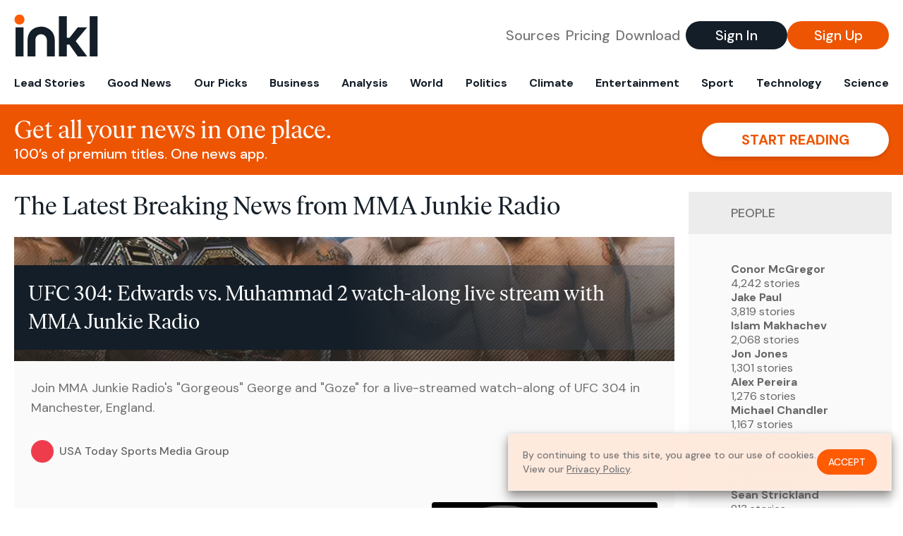

--- FILE ---
content_type: text/html; charset=utf-8
request_url: https://www.inkl.com/topics/mma-junkie-radio/3
body_size: 9986
content:
<!DOCTYPE html>
<html lang="en">
  <head>
    <meta charset="utf-8">
    <meta http-equiv="X-UA-Compatible" content="IE=edge">
    <meta name="viewport" content="width=device-width, initial-scale=1.0, maximum-scale=6.0">
    <meta name="format-detection" content="telephone=no">

    <link rel="preconnect" href="https://d33gy59ovltp76.cloudfront.net" crossorigin>
    <link rel="preconnect" href="https://images.inkl.com" crossorigin>
    <link rel="preconnect" href="https://fonts.googleapis.com">
    <link rel="preconnect" href="https://fonts.gstatic.com" crossorigin>

    <link rel="dns-prefetch" href="https://www.googletagmanager.com/">

    <link rel="preload" href="https://static.inkl.com/fonts2/IvarHeadline-Regular.woff2" as="font" type="font/woff2" crossorigin>

    <link rel="preload" href="https://static.inkl.com/fonts2/IvarText-Regular.woff2" as="font" type="font/woff2" crossorigin>

    <link rel="preload" href="https://fonts.googleapis.com/css2?family=DM+Sans:wght@400;500;700&display=swap" as="style" onload="this.onload=null;this.rel='stylesheet'">
    <noscript>
      <link href="https://fonts.googleapis.com/css2?family=DM+Sans:wght@400;500;700&display=swap" rel="stylesheet" type="text/css">
    </noscript>

    <link href="https://d33gy59ovltp76.cloudfront.net/assets/app-f6287c561729fd5371e6ba0d030e68fb.css?vsn=d" rel="stylesheet">

    <title>The Latest Breaking News from MMA Junkie Radio – inkl news</title>
    <meta name="description" content="Read the latest breaking news from MMA Junkie Radio and from over 100 premium publishers, unwalled and ad free with one subscription.">
    <meta name="keywords" content="inkl, world news, news, news headlines, daily news, breaking news, news app, news today, today news, news today, global news">

    <link rel="canonical" href="https://www.inkl.com/topics/mma-junkie-radio">
    <meta name="robots" content="index, follow, max-image-preview:large, max-snippet:-1, max-video-preview:-1">

    <meta property="fb:app_id" content="365433033624261">
    <meta name="stripe-key" content="pk_live_4MaciIC6UIVKoR3FKLFpEAGp">

      <meta name="apple-itunes-app" content="app-id=993231222,affiliate-data=ct=website-top-banner&pt=117136954">

    <meta property="og:site_name" content="inkl">
<meta property="og:url" content="https://www.inkl.com/topics/mma-junkie-radio">
<meta property="og:title" content="The Latest Breaking News from MMA Junkie Radio – inkl news">
<meta property="og:description" content="Read the latest breaking news from MMA Junkie Radio and from over 100 premium publishers, unwalled and ad free with one subscription.">
<meta property="og:image" content="https://images.inkl.com/s3/article/lead_image/20808743/ufc-304-watch-along.jpg">
<meta property="og:type" content="website">
    <meta name="twitter:card" content="summary_large_image">
<meta name="twitter:site" content="@inkl">
<meta name="twitter:title" content="The Latest Breaking News from MMA Junkie Radio – inkl news">
<meta name="twitter:description" content="Read the latest breaking news from MMA Junkie Radio and from over 100 premium publishers, unwalled and ad free with one subscription.">
<meta name="twitter:image" content="https://images.inkl.com/s3/article/lead_image/20808743/ufc-304-watch-along.jpg">

    <link rel="apple-touch-icon" sizes="57x57" href="https://d33gy59ovltp76.cloudfront.net/images/icons/apple-icon-57x57-273487d41793ad42e18896c6892c03ac.png?vsn=d">
<link rel="apple-touch-icon" sizes="60x60" href="https://d33gy59ovltp76.cloudfront.net/images/icons/apple-icon-60x60-026cef62163fcb13a10329d5fd868f05.png?vsn=d">
<link rel="apple-touch-icon" sizes="72x72" href="https://d33gy59ovltp76.cloudfront.net/images/icons/apple-icon-72x72-870540e8737dc51009c67377905040ff.png?vsn=d">
<link rel="apple-touch-icon" sizes="76x76" href="https://d33gy59ovltp76.cloudfront.net/images/icons/apple-icon-76x76-20c7f2bd09af6a202c3888a12d8f6daa.png?vsn=d">
<link rel="apple-touch-icon" sizes="114x114" href="https://d33gy59ovltp76.cloudfront.net/images/icons/apple-icon-114x114-47a69498bf3d1195f494867a527e3be1.png?vsn=d">
<link rel="apple-touch-icon" sizes="120x120" href="https://d33gy59ovltp76.cloudfront.net/images/icons/apple-icon-120x120-f4d9e0a044a59fe65b605c220beaa87a.png?vsn=d">
<link rel="apple-touch-icon" sizes="144x144" href="https://d33gy59ovltp76.cloudfront.net/images/icons/apple-icon-144x144-bf03d0eb69cbd685da8ff304d68249f2.png?vsn=d">
<link rel="apple-touch-icon" sizes="152x152" href="https://d33gy59ovltp76.cloudfront.net/images/icons/apple-icon-152x152-e61a47ee784e3519a3d3a1dd27886a33.png?vsn=d">
<link rel="apple-touch-icon" sizes="180x180" href="https://d33gy59ovltp76.cloudfront.net/images/icons/apple-icon-180x180-fd7b9426499f791e179b83c9615abf71.png?vsn=d">

<link rel="icon" type="image/png" href="https://d33gy59ovltp76.cloudfront.net/images/icons/favicon-192x192-e7d1b5fa77fbacba2867ff948175b38b.png?vsn=d" sizes="192x192">
<link rel="icon" type="image/png" href="https://d33gy59ovltp76.cloudfront.net/images/icons/favicon-128x128-81766d2365575b2466669aa96fdd9659.png?vsn=d" sizes="128x128">
<link rel="icon" type="image/png" href="https://d33gy59ovltp76.cloudfront.net/images/icons/favicon-96x96-0a8fcd6fd4e29d031d64819211f6a1c2.png?vsn=d" sizes="96x96">
<link rel="icon" type="image/png" href="https://d33gy59ovltp76.cloudfront.net/images/icons/favicon-32x32-c3eec105929e24dddbd8c64f89f9bfd3.png?vsn=d" sizes="32x32">
<link rel="icon" type="image/png" href="https://d33gy59ovltp76.cloudfront.net/images/icons/favicon-16x16-6bbbe00d479c8e8e933b6d5dfb4b5a7a.png?vsn=d" sizes="16x16">


    <script defer type="text/javascript" src="https://d33gy59ovltp76.cloudfront.net/assets/app-4bb34170b393e70645eb5199e6819026.js?vsn=d">
    </script>
    <script defer src="https://kit.fontawesome.com/6e9cffa9a6.js" crossorigin="anonymous">
    </script>




    
  </head>

  <body class="flex flex-col min-h-screen">
    <nav id="side-menu" class="bg-white fixed top-0 bottom-0 left-0 z-50 h-100 w-[var(--side-menu-width)] overflow-x-hidden overflow-y-auto hidden select-none">
  <div>
    <a class="flex items-center h-15 mx-5 border-b font-sans font-medium" href="/">
      Home
    </a>
  </div>

  <div>
    <a class="flex items-center h-15 mx-5 border-b font-sans font-medium" href="/glance">
      For You
    </a>
  </div>

  <div>
    <a class="flex items-center h-15 mx-5 border-b font-sans font-medium" href="/newsletters/morning-edition">
      The Morning Edition
    </a>
  </div>

  <div>
    <a class="flex items-center h-15 mx-5 border-b font-sans font-medium" href="/saved">
      Saved Articles
      <span class="inline-block text-orange ml-2">
        0
      </span>
    </a>
  </div>

  <div>
    <a class="flex items-center h-15 mx-5 border-b font-sans font-medium" href="/history">
      Reading History
    </a>
  </div>

  <div>
    <div class="flex items-center justify-between h-15 mx-5 border-b font-sans font-medium cursor-pointer bg-white top-0" data-expand="side-menu-publishers-list">
      Publishers <i class="fa-regular fa-chevron-right text-gray" data-expand-icon></i>
    </div>

    <div id="side-menu-publishers-list" class="hidden overflow-y-hidden">

    </div>
  </div>

  <div>
    <div class="flex items-center justify-between h-15 mx-5 border-b font-sans font-medium cursor-pointer bg-white top-0" data-expand="side-menu-tags-list">
      My Topics <i class="fa-regular fa-chevron-right text-gray" data-expand-icon></i>
    </div>

    <div id="side-menu-tags-list" class="hidden overflow-y-hidden">

    </div>
  </div>

  <div>
    <a class="flex items-center h-15 mx-5 border-b font-sans font-medium" href="/account">
      My Account
    </a>
  </div>

  <div>
    <a class="flex items-center h-15 mx-5 border-b font-sans font-medium" href="/plans">
      My Membership
    </a>
  </div>

  <div>
    <a class="flex items-center h-15 mx-5 border-b font-sans font-medium" href="/invite">
      Recommend inkl
    </a>
  </div>

  <div>
    <a class="flex items-center h-15 mx-5 border-b font-sans font-medium" href="/about">
      About inkl
    </a>
  </div>

  <div>
    <a class="flex items-center h-15 mx-5 border-b font-sans font-medium" href="/faqs">
      FAQs
    </a>
  </div>

  <div>
    <a class="flex items-center h-15 mx-5 border-b font-sans font-medium" href="/logout">
      Logout
    </a>
  </div>
</nav>

<div id="site-overlay" class="fixed top-0 bottom-0 left-0 right-0 z-40 bg-orange-200/[.5]"></div>

      <nav id="navbar-public-content" class="flex justify-between items-center px-4 py-2 border-b max-w-1280 w-full mx-auto md:border-none md:py-5 md:px-5">
  <a href="/" class="block">
    <img src="https://d33gy59ovltp76.cloudfront.net/images/branding/inkl-logo-no-tagline-positive-rgb-65407c529d147f60d429f3be2000a89d.svg?vsn=d" alt="inkl" class="h-8 w-auto md:h-15" width="169" height="85">
  </a>

  <div class="flex items-center gap-2 md:gap-4">
    <a href="/our-content-partners" rel="nofollow" class="hidden font-sans font-medium text-xl text-gray mx-1 lg:block">
      Sources
    </a>

    <a href="/features/#our-plans" rel="nofollow" class="hidden font-sans font-medium text-xl text-gray mx-1 lg:block">
      Pricing
    </a>

    <a href="/features/#download" rel="nofollow" class="hidden font-sans font-medium text-xl text-gray ml-1 mr-2 lg:block">
      Download
    </a>

    <a href="/signin" rel="nofollow" class="flex justify-center items-center font-sans text-xs w-24 h-7 text-white bg-blue-900 rounded-full md:h-10 md:w-36 md:text-xl md:font-medium">
      Sign In
    </a>

    <a href="/signin" rel="nofollow" class="flex justify-center items-center font-sans text-xs w-24 h-7 text-white bg-orange-500 rounded-full md:h-10 md:w-36 md:text-xl md:font-medium">
      Sign Up
    </a>
  </div>
</nav>

  <div id="navbar-public-content-nav-items" itemtype="http://www.schema.org/SiteNavigationElement" itemscope="itemscope" class="flex overflow-x-auto scrollbar-none max-w-1280 w-full mx-auto md:justify-between">

      <a href="/sections/lead-stories" class="flex whitespace-nowrap items-center font-sans font-bold text-xs h-12 hover:text-orange pt-1 border-b-4 border-transparent px-2 first:pl-4 last:pr-4 md:text-base md:pb-4 md:first:pl-5 md:last:pr-5 md:border-b-0">
        <meta content="Lead Stories" itemprop="name" itemprop="url">
        Lead Stories
      </a>

      <a href="/sections/good-news" class="flex whitespace-nowrap items-center font-sans font-bold text-xs h-12 hover:text-orange pt-1 border-b-4 border-transparent px-2 first:pl-4 last:pr-4 md:text-base md:pb-4 md:first:pl-5 md:last:pr-5 md:border-b-0">
        <meta content="Good News" itemprop="name" itemprop="url">
        Good News
      </a>

      <a href="/sections/editors-picks" class="flex whitespace-nowrap items-center font-sans font-bold text-xs h-12 hover:text-orange pt-1 border-b-4 border-transparent px-2 first:pl-4 last:pr-4 md:text-base md:pb-4 md:first:pl-5 md:last:pr-5 md:border-b-0">
        <meta content="Our Picks" itemprop="name" itemprop="url">
        Our Picks
      </a>

      <a href="/sections/business" class="flex whitespace-nowrap items-center font-sans font-bold text-xs h-12 hover:text-orange pt-1 border-b-4 border-transparent px-2 first:pl-4 last:pr-4 md:text-base md:pb-4 md:first:pl-5 md:last:pr-5 md:border-b-0">
        <meta content="Business" itemprop="name" itemprop="url">
        Business
      </a>

      <a href="/sections/analysis" class="flex whitespace-nowrap items-center font-sans font-bold text-xs h-12 hover:text-orange pt-1 border-b-4 border-transparent px-2 first:pl-4 last:pr-4 md:text-base md:pb-4 md:first:pl-5 md:last:pr-5 md:border-b-0">
        <meta content="Analysis" itemprop="name" itemprop="url">
        Analysis
      </a>

      <a href="/sections/world" class="flex whitespace-nowrap items-center font-sans font-bold text-xs h-12 hover:text-orange pt-1 border-b-4 border-transparent px-2 first:pl-4 last:pr-4 md:text-base md:pb-4 md:first:pl-5 md:last:pr-5 md:border-b-0">
        <meta content="World" itemprop="name" itemprop="url">
        World
      </a>

      <a href="/sections/politics" class="flex whitespace-nowrap items-center font-sans font-bold text-xs h-12 hover:text-orange pt-1 border-b-4 border-transparent px-2 first:pl-4 last:pr-4 md:text-base md:pb-4 md:first:pl-5 md:last:pr-5 md:border-b-0">
        <meta content="Politics" itemprop="name" itemprop="url">
        Politics
      </a>

      <a href="/sections/climate" class="flex whitespace-nowrap items-center font-sans font-bold text-xs h-12 hover:text-orange pt-1 border-b-4 border-transparent px-2 first:pl-4 last:pr-4 md:text-base md:pb-4 md:first:pl-5 md:last:pr-5 md:border-b-0">
        <meta content="Climate" itemprop="name" itemprop="url">
        Climate
      </a>

      <a href="/sections/entertainment" class="flex whitespace-nowrap items-center font-sans font-bold text-xs h-12 hover:text-orange pt-1 border-b-4 border-transparent px-2 first:pl-4 last:pr-4 md:text-base md:pb-4 md:first:pl-5 md:last:pr-5 md:border-b-0">
        <meta content="Entertainment" itemprop="name" itemprop="url">
        Entertainment
      </a>

      <a href="/sections/sport" class="flex whitespace-nowrap items-center font-sans font-bold text-xs h-12 hover:text-orange pt-1 border-b-4 border-transparent px-2 first:pl-4 last:pr-4 md:text-base md:pb-4 md:first:pl-5 md:last:pr-5 md:border-b-0">
        <meta content="Sport" itemprop="name" itemprop="url">
        Sport
      </a>

      <a href="/sections/technology" class="flex whitespace-nowrap items-center font-sans font-bold text-xs h-12 hover:text-orange pt-1 border-b-4 border-transparent px-2 first:pl-4 last:pr-4 md:text-base md:pb-4 md:first:pl-5 md:last:pr-5 md:border-b-0">
        <meta content="Technology" itemprop="name" itemprop="url">
        Technology
      </a>

      <a href="/sections/science" class="flex whitespace-nowrap items-center font-sans font-bold text-xs h-12 hover:text-orange pt-1 border-b-4 border-transparent px-2 first:pl-4 last:pr-4 md:text-base md:pb-4 md:first:pl-5 md:last:pr-5 md:border-b-0">
        <meta content="Science" itemprop="name" itemprop="url">
        Science
      </a>

  </div>


    <main role="main" class="grow flex flex-col" side-menu-pushable>
      <div class="bg-orange-500 text-white sticky top-0 z-10">
  <div class="px-3 pt-4 pb-5 md:hidden">
    <div class="font-headline text-[26px] text-center">Get all your news in one place.</div>

    <div class="flex gap-3 justify-center items-center mt-2">
      <div class="font-sans text-xs leading-tight text-right">
        100’s of premium titles. <br> One app.
      </div>

      <a href="/signin" rel="nofollow" class="flex justify-center items-center font-sans font-bold text-xs h-7 px-5 text-orange-500 bg-white rounded-full uppercase whitespace-nowrap drop-shadow-md">
        Start reading
      </a>
    </div>
  </div>

  <div class="hidden justify-between items-center px-5 py-4 max-w-1280 w-full mx-auto md:flex">
    <div>
      <div class="font-headline text-4xl">Get all your news in one place.</div>
      <div class="font-sans font-medium text-xl">
        100’s of premium titles. One news app.
      </div>
    </div>

    <a href="/signin" rel="nofollow" class="flex justify-center items-center font-sans font-bold text-xl h-12 px-14 text-orange-500 bg-white rounded-full uppercase whitespace-nowrap drop-shadow-md">
      Start reading
    </a>
  </div>
</div>

<div class="flex flex-col pb-5 overflow-x-hidden max-w-1280 w-full mx-auto md:flex-row">
  <div>
    <h1 class="font-headline text-4xl px-5 py-4 md:py-6">The Latest Breaking News from MMA Junkie Radio</h1>

    <div itemtype="http://schema.org/ItemList" itemscope="itemscope" class="flex flex-col px-4 gap-4 md:px-5 md:gap-5">

        <div itemprop="itemListElement" itemscope="itemscope" itemtype="http://schema.org/ListItem" class="flex grow">
  <meta itemprop="position" content="1">

  <a href="/news/ufc-304-edwards-vs-muhammad-2-watch-along-live-stream-with-mma-junkie-radio" itemprop="url" class="flex flex-col grow bg-gray-100">
    <meta itemprop="name" content="UFC 304: Edwards vs. Muhammad 2 watch-along live stream with MMA Junkie Radio">

      <div class="flex flex-col justify-end aspect-4/3 w-full max-h-[400px] bg-cover bg-center" lazy-bg-src="https://images.inkl.com/s3/article/lead_image/20808743/ufc-304-watch-along.jpg?w=800">
        <div class="p-3 mb-4 mt-10 font-headline font-normal text-2xl text-white bg-gradient-to-r from-blue-900 via-blue-900 to-[#62686F64] md:text-3xl md:p-5 md:leading-10">
          UFC 304: Edwards vs. Muhammad 2 watch-along live stream with MMA Junkie Radio
        </div>
      </div>


    <div class="font-sans text-gray-500 px-3 pt-5 md:text-lg md:px-6 md:pt-6">
      Join MMA Junkie Radio's "Gorgeous" George and "Goze" for a live-streamed watch-along of UFC 304 in Manchester, England.
    </div>

    <div class="flex items-center px-3 py-7 md:px-6 md:py-8 mt-auto">
      <img src="https://images.inkl.com/s3/publisher/icon_rounded/127/usa-today-sports-icon-rounded.png?w=50" alt="USA Today Sports Media Group" class="w-6 h-6 md:w-8 md:h-8" width="50" height="50" loading="lazy">

      <div class="font-sans font-medium text-2xs text-gray-600 ml-2 md:text-base">
        USA Today Sports Media Group
      </div>
    </div>
  </a>
</div>


        <div itemprop="itemListElement" itemscope="itemscope" itemtype="http://schema.org/ListItem">
  <meta itemprop="position" content="2">

  <a href="/news/mma-junkie-radio-3483-ufc-304-preview-with-guests-belal-muhammad-nathaniel-wood" itemprop="url" class="block bg-gray-100">
    <meta itemprop="name" content="MMA Junkie Radio #3483: UFC 304 preview with guests Belal Muhammad, Nathaniel Wood">

    <div class="px-3 py-3 md:px-6 md:py-6 overflow-auto">

        <img src="https://images.inkl.com/s3/article/lead_image/20802195/MMAJRadio-5-WP-4-scaled.jpg?w=400" alt="MMA Junkie Radio #3483: UFC 304 preview with guests Belal Muhammad, Nathaniel Wood" class="w-44 h-44 object-cover ml-3 mb-1 rounded float-right lg:w-80 lg:h-52 lg:ml-6 lg:mb-0" width="120" height="120" loading="lazy">

      <div class="font-headline text-2xl leading-7 pt-1 md:leading-8">
        MMA Junkie Radio #3483: UFC 304 preview with guests Belal Muhammad, Nathaniel Wood
      </div>

      <div class="font-sans text-gray-500 pt-4">
        Catch the latest episode of MMA Junkie Radio with "Gorgeous" George and "Goze" right here!
      </div>

      <div class="flex items-center pt-7">
        <img src="https://images.inkl.com/s3/publisher/icon_rounded/127/usa-today-sports-icon-rounded.png?w=50" alt="USA Today Sports Media Group" class="w-6 h-6 md:w-8 md:h-8" width="50" height="50" loading="lazy">

        <div class="font-sans font-medium text-2xs text-gray-600 ml-2 md:text-base">
          USA Today Sports Media Group
        </div>
      </div>
    </div>
  </a>
</div>


        <div itemprop="itemListElement" itemscope="itemscope" itemtype="http://schema.org/ListItem">
  <meta itemprop="position" content="3">

  <a href="/news/mma-junkie-radio-3482-ufc-vegas-94-mike-perry-vs-jake-paul-reactions-more" itemprop="url" class="block bg-gray-100">
    <meta itemprop="name" content="MMA Junkie Radio #3482: UFC Vegas 94, Mike Perry vs. Jake Paul reactions, more">

    <div class="px-3 py-3 md:px-6 md:py-6 overflow-auto">

        <img src="https://images.inkl.com/s3/article/lead_image/20789870/MMAJRadio-5-WP-3-scaled.jpg?w=400" alt="MMA Junkie Radio #3482: UFC Vegas 94, Mike Perry vs. Jake Paul reactions, more" class="w-44 h-44 object-cover ml-3 mb-1 rounded float-right lg:w-80 lg:h-52 lg:ml-6 lg:mb-0" width="120" height="120" loading="lazy">

      <div class="font-headline text-2xl leading-7 pt-1 md:leading-8">
        MMA Junkie Radio #3482: UFC Vegas 94, Mike Perry vs. Jake Paul reactions, more
      </div>

      <div class="font-sans text-gray-500 pt-4">
        Catch the latest episode of MMA Junkie Radio with "Gorgeous" George and "Goze" right here!
      </div>

      <div class="flex items-center pt-7">
        <img src="https://images.inkl.com/s3/publisher/icon_rounded/127/usa-today-sports-icon-rounded.png?w=50" alt="USA Today Sports Media Group" class="w-6 h-6 md:w-8 md:h-8" width="50" height="50" loading="lazy">

        <div class="font-sans font-medium text-2xs text-gray-600 ml-2 md:text-base">
          USA Today Sports Media Group
        </div>
      </div>
    </div>
  </a>
</div>

          <div class="md:hidden">
            <div class="bg-orange pt-6 px-6">
  <div class="font-serif text-2xl leading-7 text-center">
    From analysis to the latest developments in health, <br>
    read the most diverse news in one place.
  </div>

  <form join-form-v2 additional-join-params="{}" class="max-w-xs mx-auto mt-6" onsubmit="return false;" novalidate>
  <input name="email" type="email" placeholder="Your email address" class="flex items-center justify-center w-full h-11 font-sans font-medium text-md placeholder:font-normal placeholder:text-base text-center rounded-full outline-none">

  <div email-required-error class="font-sans font-medium text-center py-1 text-red-900 hidden">
    Email is required
  </div>

  <div email-invalid-error class="font-sans font-medium text-center py-1 text-red-900 hidden">
    Email is invalid
  </div>

  <div email-registered-error class="font-sans font-medium text-center py-1 text-white hidden">
    Email is already registered. <br> Please
    <a href="/signin" class="text-red-900 underline underline-offset-2">sign in</a>
    instead.
  </div>

  <button type="submit" class="block w-full mt-3 h-12 font-sans font-medium text-lg tracking-wider uppercase bg-blue-900 text-white rounded-full drop-shadow-md z-0">
    <i class="fa-solid fa-spinner fa-spin hidden" processing-icon></i>
    <span>Start reading</span>
  </button>
</form>

  <img src="https://d33gy59ovltp76.cloudfront.net/images/public-content/phone-squares-f25c8b2f5160611d537e161f9cece9db.svg?vsn=d" alt="inkl" class="mt-8 max-w-2xs w-full h-auto mx-auto" width="213" height="153" loading="lazy">
</div>
          </div>


      <div class="flex flex-col gap-4 md:gap-5 lg:flex-row">
        <div class="flex grow basis-0">
          <div itemprop="itemListElement" itemscope="itemscope" itemtype="http://schema.org/ListItem" class="flex grow">
  <meta itemprop="position" content="4">

  <a href="/news/mma-junkie-radio-3480-ufc-on-epsn-59-results-conor-mcgregor-sends-a-message-to-michael-chandler-more" itemprop="url" class="flex flex-col grow bg-gray-100">
    <meta itemprop="name" content="MMA Junkie Radio #3480: UFC on EPSN 59 results, Conor McGregor sends a message to Michael Chandler, more">

      <div class="flex flex-col justify-end aspect-4/3 w-full max-h-[400px] bg-cover bg-center" lazy-bg-src="https://images.inkl.com/s3/article/lead_image/20769201/MMAJRadio-5-WP-2-scaled.jpg?w=800">
        <div class="p-3 mb-4 mt-10 font-headline font-normal text-2xl text-white bg-gradient-to-r from-blue-900 via-blue-900 to-[#62686F64] md:text-3xl md:p-5 md:leading-10">
          MMA Junkie Radio #3480: UFC on EPSN 59 results, Conor McGregor sends a message to Michael Chandler, more
        </div>
      </div>


    <div class="font-sans text-gray-500 px-3 pt-5 md:text-lg md:px-6 md:pt-6">
      Check out the latest episode of MMA Junkie Radio with "Gorgeous" George and "Goze."
    </div>

    <div class="flex items-center px-3 py-7 md:px-6 md:py-8 mt-auto">
      <img src="https://images.inkl.com/s3/publisher/icon_rounded/127/usa-today-sports-icon-rounded.png?w=50" alt="USA Today Sports Media Group" class="w-6 h-6 md:w-8 md:h-8" width="50" height="50" loading="lazy">

      <div class="font-sans font-medium text-2xs text-gray-600 ml-2 md:text-base">
        USA Today Sports Media Group
      </div>
    </div>
  </a>
</div>
        </div>

        <div class="flex grow basis-0">
          <div itemprop="itemListElement" itemscope="itemscope" itemtype="http://schema.org/ListItem" class="flex grow">
  <meta itemprop="position" content="5">

  <a href="/news/alessandro-costa-thinks-people-are-starting-to-know-who-i-am-ahead-of-ufc-fight-night-bout-vs-matt-schnell" itemprop="url" class="flex flex-col grow bg-gray-100">
    <meta itemprop="name" content="Alessandro Costa thinks ‘people are starting to know who I am’ ahead of UFC Fight Night bout vs. Matt Schnell">

      <div class="flex flex-col justify-end aspect-4/3 w-full max-h-[400px] bg-cover bg-center" lazy-bg-src="https://images.inkl.com/s3/article/lead_image/20753114/Alessandro-Costa-def.-Kevin-Borjas-UFC-301-73.jpg?w=800">
        <div class="p-3 mb-4 mt-10 font-headline font-normal text-2xl text-white bg-gradient-to-r from-blue-900 via-blue-900 to-[#62686F64] md:text-3xl md:p-5 md:leading-10">
          Alessandro Costa thinks ‘people are starting to know who I am’ ahead of UFC Fight Night bout vs. Matt Schnell
        </div>
      </div>


    <div class="font-sans text-gray-500 px-3 pt-5 md:text-lg md:px-6 md:pt-6">
      With four UFC fights under his belt, Alessandro Costa is ready to break out and prove he can something special in the flyweight division.
    </div>

    <div class="flex items-center px-3 py-7 md:px-6 md:py-8 mt-auto">
      <img src="https://images.inkl.com/s3/publisher/icon_rounded/127/usa-today-sports-icon-rounded.png?w=50" alt="USA Today Sports Media Group" class="w-6 h-6 md:w-8 md:h-8" width="50" height="50" loading="lazy">

      <div class="font-sans font-medium text-2xs text-gray-600 ml-2 md:text-base">
        USA Today Sports Media Group
      </div>
    </div>
  </a>
</div>
        </div>
      </div>

      <div class="flex flex-col gap-4 md:gap-5 lg:flex-row">
        <div class="flex grow basis-0">
          <div itemprop="itemListElement" itemscope="itemscope" itemtype="http://schema.org/ListItem" class="flex grow">
  <meta itemprop="position" content="6">

  <a href="/news/mma-junkie-radio-3479-guests-rose-namajunas-and-jon-anik-ufc-denver-preview-and-more" itemprop="url" class="flex flex-col grow bg-gray-100">
    <meta itemprop="name" content="MMA Junkie Radio #3479: Guests Rose Namajunas and Jon Anik, UFC Denver preview and more">

      <div class="flex flex-col justify-end aspect-4/3 w-full max-h-[400px] bg-cover bg-center" lazy-bg-src="https://images.inkl.com/s3/article/lead_image/20751127/MMAJRadio-5-WP-1-scaled.jpg?w=800">
        <div class="p-3 mb-4 mt-10 font-headline font-normal text-2xl text-white bg-gradient-to-r from-blue-900 via-blue-900 to-[#62686F64] md:text-3xl md:p-5 md:leading-10">
          MMA Junkie Radio #3479: Guests Rose Namajunas and Jon Anik, UFC Denver preview and more
        </div>
      </div>


    <div class="font-sans text-gray-500 px-3 pt-5 md:text-lg md:px-6 md:pt-6">
      Check out the latest episode of MMA Junkie Radio with "Gorgeous" George and "Goze."
    </div>

    <div class="flex items-center px-3 py-7 md:px-6 md:py-8 mt-auto">
      <img src="https://images.inkl.com/s3/publisher/icon_rounded/127/usa-today-sports-icon-rounded.png?w=50" alt="USA Today Sports Media Group" class="w-6 h-6 md:w-8 md:h-8" width="50" height="50" loading="lazy">

      <div class="font-sans font-medium text-2xs text-gray-600 ml-2 md:text-base">
        USA Today Sports Media Group
      </div>
    </div>
  </a>
</div>
        </div>

        <div class="flex grow basis-0">
          <div itemprop="itemListElement" itemscope="itemscope" itemtype="http://schema.org/ListItem" class="flex grow">
  <meta itemprop="position" content="7">

  <a href="/news/ufc-303-pereira-vs-prochazka-2-watch-along-live-stream-with-mma-junkie-radio-8-p-m-et" itemprop="url" class="flex flex-col grow bg-gray-100">
    <meta itemprop="name" content="UFC 303: Pereira vs. Prochazka 2 watch-along live stream with MMA Junkie Radio">

      <div class="flex flex-col justify-end aspect-4/3 w-full max-h-[400px] bg-cover bg-center" lazy-bg-src="https://images.inkl.com/s3/article/lead_image/20711971/ufc-303-watch-along-thumb.jpg?w=800">
        <div class="p-3 mb-4 mt-10 font-headline font-normal text-2xl text-white bg-gradient-to-r from-blue-900 via-blue-900 to-[#62686F64] md:text-3xl md:p-5 md:leading-10">
          UFC 303: Pereira vs. Prochazka 2 watch-along live stream with MMA Junkie Radio
        </div>
      </div>


    <div class="font-sans text-gray-500 px-3 pt-5 md:text-lg md:px-6 md:pt-6">
      Join MMA Junkie Radio's "Gorgeous" George and "Goze" for a live-streamed watch-along of UFC 303 in Las Vegas.
    </div>

    <div class="flex items-center px-3 py-7 md:px-6 md:py-8 mt-auto">
      <img src="https://images.inkl.com/s3/publisher/icon_rounded/127/usa-today-sports-icon-rounded.png?w=50" alt="USA Today Sports Media Group" class="w-6 h-6 md:w-8 md:h-8" width="50" height="50" loading="lazy">

      <div class="font-sans font-medium text-2xs text-gray-600 ml-2 md:text-base">
        USA Today Sports Media Group
      </div>
    </div>
  </a>
</div>
        </div>
      </div>

        <div class="bg-orange px-6 pt-8 pb-8">
  <img src="https://d33gy59ovltp76.cloudfront.net/images/public-content/newspaper-tied-9ca15d8f826f93991bc59e4db15f5181.svg?vsn=d" alt="inkl" class="max-w-3xs w-full h-auto mx-auto" width="202" height="112" loading="lazy">

  <div class="font-serif text-2xl leading-7 text-center mt-4">
    Read news from The Economist, FT, and more,<br>
    <span class="text-white">
      with one subscription
    </span>
  </div>

  <form join-form-v2 additional-join-params="{}" class="max-w-xs mx-auto mt-6" onsubmit="return false;" novalidate>
  <input name="email" type="email" placeholder="Your email address" class="flex items-center justify-center w-full h-11 font-sans font-medium text-md placeholder:font-normal placeholder:text-base text-center rounded-full outline-none">

  <div email-required-error class="font-sans font-medium text-center py-1 text-red-900 hidden">
    Email is required
  </div>

  <div email-invalid-error class="font-sans font-medium text-center py-1 text-red-900 hidden">
    Email is invalid
  </div>

  <div email-registered-error class="font-sans font-medium text-center py-1 text-white hidden">
    Email is already registered. <br> Please
    <a href="/signin" class="text-red-900 underline underline-offset-2">sign in</a>
    instead.
  </div>

  <button type="submit" class="block w-full mt-3 h-12 font-sans font-medium text-lg tracking-wider uppercase bg-blue-900 text-white rounded-full drop-shadow-md z-0">
    <i class="fa-solid fa-spinner fa-spin hidden" processing-icon></i>
    <span>Start reading</span>
  </button>
</form>
</div>


        <div itemprop="itemListElement" itemscope="itemscope" itemtype="http://schema.org/ListItem">
  <meta itemprop="position" content="8">

  <a href="/news/mma-junkie-radio-3472-mads-burnell-interview-mcgregor-vs-chandler-off-ufc-results-more" itemprop="url" class="block bg-gray-100">
    <meta itemprop="name" content="MMA Junkie Radio #3472: Mads Burnell interview, McGregor vs. Chandler off, UFC results, more">

    <div class="px-3 py-3 md:px-6 md:py-6 overflow-auto">

        <img src="https://images.inkl.com/s3/article/lead_image/20673412/mma-junkie-radio-podcast-logo-4.jpg?w=400" alt="MMA Junkie Radio #3472: Mads Burnell interview, McGregor vs. Chandler off, UFC results, more" class="w-44 h-44 object-cover ml-3 mb-1 rounded float-right lg:w-80 lg:h-52 lg:ml-6 lg:mb-0" width="120" height="120" loading="lazy">

      <div class="font-headline text-2xl leading-7 pt-1 md:leading-8">
        MMA Junkie Radio #3472: Mads Burnell interview, McGregor vs. Chandler off, UFC results, more
      </div>

      <div class="font-sans text-gray-500 pt-4">
        Check out the latest episode of MMA Junkie Radio with "Gorgeous" George and "Goze."
      </div>

      <div class="flex items-center pt-7">
        <img src="https://images.inkl.com/s3/publisher/icon_rounded/127/usa-today-sports-icon-rounded.png?w=50" alt="USA Today Sports Media Group" class="w-6 h-6 md:w-8 md:h-8" width="50" height="50" loading="lazy">

        <div class="font-sans font-medium text-2xs text-gray-600 ml-2 md:text-base">
          USA Today Sports Media Group
        </div>
      </div>
    </div>
  </a>
</div>

        <div itemprop="itemListElement" itemscope="itemscope" itemtype="http://schema.org/ListItem">
  <meta itemprop="position" content="9">

  <a href="/news/mma-junkie-radio-3469-guests-vicente-luque-and-graham-boylan-plus-ufc-303-conor-mcgregor-news-and-more" itemprop="url" class="block bg-gray-100">
    <meta itemprop="name" content="MMA Junkie Radio #3469: Guests Vicente Luque and Graham Boylan, plus UFC 303 Conor McGregor news and more">

    <div class="px-3 py-3 md:px-6 md:py-6 overflow-auto">

        <img src="https://images.inkl.com/s3/article/lead_image/20633344/mma-junkie-radio-podcast-logo-1.jpg?w=400" alt="MMA Junkie Radio #3469: Guests Vicente Luque and Graham Boylan, plus UFC 303 Conor McGregor news and more" class="w-44 h-44 object-cover ml-3 mb-1 rounded float-right lg:w-80 lg:h-52 lg:ml-6 lg:mb-0" width="120" height="120" loading="lazy">

      <div class="font-headline text-2xl leading-7 pt-1 md:leading-8">
        MMA Junkie Radio #3469: Guests Vicente Luque and Graham Boylan, plus UFC 303 Conor McGregor news and more
      </div>

      <div class="font-sans text-gray-500 pt-4">
        Check out the latest episode of MMA Junkie Radio with "Gorgeous" George and "Goze."
      </div>

      <div class="flex items-center pt-7">
        <img src="https://images.inkl.com/s3/publisher/icon_rounded/127/usa-today-sports-icon-rounded.png?w=50" alt="USA Today Sports Media Group" class="w-6 h-6 md:w-8 md:h-8" width="50" height="50" loading="lazy">

        <div class="font-sans font-medium text-2xs text-gray-600 ml-2 md:text-base">
          USA Today Sports Media Group
        </div>
      </div>
    </div>
  </a>
</div>

        <div itemprop="itemListElement" itemscope="itemscope" itemtype="http://schema.org/ListItem">
  <meta itemprop="position" content="10">

  <a href="/news/mma-junkie-radio-3468-ufc-302-recap-conor-mcgregor-new-ufc-gloves-more" itemprop="url" class="block bg-gray-100">
    <meta itemprop="name" content="MMA Junkie Radio #3468: UFC 302 recap, Conor McGregor, new UFC gloves, more">

    <div class="px-3 py-3 md:px-6 md:py-6 overflow-auto">

        <img src="https://images.inkl.com/s3/article/lead_image/20619683/mma-junkie-radio-podcast-logo.jpg?w=400" alt="MMA Junkie Radio #3468: UFC 302 recap, Conor McGregor, new UFC gloves, more" class="w-44 h-44 object-cover ml-3 mb-1 rounded float-right lg:w-80 lg:h-52 lg:ml-6 lg:mb-0" width="120" height="120" loading="lazy">

      <div class="font-headline text-2xl leading-7 pt-1 md:leading-8">
        MMA Junkie Radio #3468: UFC 302 recap, Conor McGregor, new UFC gloves, more
      </div>

      <div class="font-sans text-gray-500 pt-4">
        Check out the latest episode of MMA Junkie Radio with "Gorgeous" George and "Goze."
      </div>

      <div class="flex items-center pt-7">
        <img src="https://images.inkl.com/s3/publisher/icon_rounded/127/usa-today-sports-icon-rounded.png?w=50" alt="USA Today Sports Media Group" class="w-6 h-6 md:w-8 md:h-8" width="50" height="50" loading="lazy">

        <div class="font-sans font-medium text-2xs text-gray-600 ml-2 md:text-base">
          USA Today Sports Media Group
        </div>
      </div>
    </div>
  </a>
</div>

        <div itemprop="itemListElement" itemscope="itemscope" itemtype="http://schema.org/ListItem">
  <meta itemprop="position" content="11">

  <a href="/news/ufc-302-makhachev-vs-poirier-watch-along-live-stream-with-mma-junkie-radio" itemprop="url" class="block bg-gray-100">
    <meta itemprop="name" content="UFC 302: Makhachev vs. Poirier watch-along live stream with MMA Junkie Radio">

    <div class="px-3 py-3 md:px-6 md:py-6 overflow-auto">

        <img src="https://images.inkl.com/s3/article/lead_image/20613351/UFC302_Wallpaper_1920x1080.jpg?w=400" alt="UFC 302: Makhachev vs. Poirier watch-along live stream with MMA Junkie Radio" class="w-44 h-44 object-cover ml-3 mb-1 rounded float-right lg:w-80 lg:h-52 lg:ml-6 lg:mb-0" width="120" height="120" loading="lazy">

      <div class="font-headline text-2xl leading-7 pt-1 md:leading-8">
        UFC 302: Makhachev vs. Poirier watch-along live stream with MMA Junkie Radio
      </div>

      <div class="font-sans text-gray-500 pt-4">
        Join MMA Junkie Radio's "Gorgeous" George and "Goze" for a live-streamed watch-along of UFC 302 in New Jersey.
      </div>

      <div class="flex items-center pt-7">
        <img src="https://images.inkl.com/s3/publisher/icon_rounded/127/usa-today-sports-icon-rounded.png?w=50" alt="USA Today Sports Media Group" class="w-6 h-6 md:w-8 md:h-8" width="50" height="50" loading="lazy">

        <div class="font-sans font-medium text-2xs text-gray-600 ml-2 md:text-base">
          USA Today Sports Media Group
        </div>
      </div>
    </div>
  </a>
</div>

        <div itemprop="itemListElement" itemscope="itemscope" itemtype="http://schema.org/ListItem">
  <meta itemprop="position" content="12">

  <a href="/news/mma-junkie-radio-3467-ufc-302-preview-nick-diaz-vs-vicente-luque-more" itemprop="url" class="block bg-gray-100">
    <meta itemprop="name" content="MMA Junkie Radio #3467: UFC 302 preview, Nick Diaz vs. Vicente Luque, more">

    <div class="px-3 py-3 md:px-6 md:py-6 overflow-auto">

        <img src="https://images.inkl.com/s3/article/lead_image/20608023/mma-junkie-radio-podcast-logo-4.jpg?w=400" alt="MMA Junkie Radio #3467: UFC 302 preview, Nick Diaz vs. Vicente Luque, more" class="w-44 h-44 object-cover ml-3 mb-1 rounded float-right lg:w-80 lg:h-52 lg:ml-6 lg:mb-0" width="120" height="120" loading="lazy">

      <div class="font-headline text-2xl leading-7 pt-1 md:leading-8">
        MMA Junkie Radio #3467: UFC 302 preview, Nick Diaz vs. Vicente Luque, more
      </div>

      <div class="font-sans text-gray-500 pt-4">
        Check out the latest episode of MMA Junkie Radio with "Gorgeous" George and "Goze."
      </div>

      <div class="flex items-center pt-7">
        <img src="https://images.inkl.com/s3/publisher/icon_rounded/127/usa-today-sports-icon-rounded.png?w=50" alt="USA Today Sports Media Group" class="w-6 h-6 md:w-8 md:h-8" width="50" height="50" loading="lazy">

        <div class="font-sans font-medium text-2xs text-gray-600 ml-2 md:text-base">
          USA Today Sports Media Group
        </div>
      </div>
    </div>
  </a>
</div>

        <div itemprop="itemListElement" itemscope="itemscope" itemtype="http://schema.org/ListItem">
  <meta itemprop="position" content="13">

  <a href="/news/mma-junkie-radio-3466-guest-garrett-armfield-ronda-rousey-and-jon-jones-news-more" itemprop="url" class="block bg-gray-100">
    <meta itemprop="name" content="MMA Junkie Radio #3466: Guest Garrett Armfield, Ronda Rousey and Jon Jones news, more">

    <div class="px-3 py-3 md:px-6 md:py-6 overflow-auto">

        <img src="https://images.inkl.com/s3/article/lead_image/20594780/mma-junkie-radio-podcast-logo-3.jpg?w=400" alt="MMA Junkie Radio #3466: Guest Garrett Armfield, Ronda Rousey and Jon Jones news, more" class="w-44 h-44 object-cover ml-3 mb-1 rounded float-right lg:w-80 lg:h-52 lg:ml-6 lg:mb-0" width="120" height="120" loading="lazy">

      <div class="font-headline text-2xl leading-7 pt-1 md:leading-8">
        MMA Junkie Radio #3466: Guest Garrett Armfield, Ronda Rousey and Jon Jones news, more
      </div>

      <div class="font-sans text-gray-500 pt-4">
        Check out the latest episode of MMA Junkie Radio with "Gorgeous" George and "Goze."
      </div>

      <div class="flex items-center pt-7">
        <img src="https://images.inkl.com/s3/publisher/icon_rounded/127/usa-today-sports-icon-rounded.png?w=50" alt="USA Today Sports Media Group" class="w-6 h-6 md:w-8 md:h-8" width="50" height="50" loading="lazy">

        <div class="font-sans font-medium text-2xs text-gray-600 ml-2 md:text-base">
          USA Today Sports Media Group
        </div>
      </div>
    </div>
  </a>
</div>

        <div itemprop="itemListElement" itemscope="itemscope" itemtype="http://schema.org/ListItem">
  <meta itemprop="position" content="14">

  <a href="/news/mma-junkie-radio-3464-guests-miranda-maverick-and-bassil-hafez-usyk-fury-bellator-and-ufc-wrap-ups" itemprop="url" class="block bg-gray-100">
    <meta itemprop="name" content="MMA Junkie Radio #3464: Guests Miranda Maverick and Bassil Hafez, Usyk-Fury, Bellator and UFC wrap-ups">

    <div class="px-3 py-3 md:px-6 md:py-6 overflow-auto">

        <img src="https://images.inkl.com/s3/article/lead_image/20572747/mma-junkie-radio-podcast-logo-1.jpg?w=400" alt="MMA Junkie Radio #3464: Guests Miranda Maverick and Bassil Hafez, Usyk-Fury, Bellator and UFC wrap-ups" class="w-44 h-44 object-cover ml-3 mb-1 rounded float-right lg:w-80 lg:h-52 lg:ml-6 lg:mb-0" width="120" height="120" loading="lazy">

      <div class="font-headline text-2xl leading-7 pt-1 md:leading-8">
        MMA Junkie Radio #3464: Guests Miranda Maverick and Bassil Hafez, Usyk-Fury, Bellator and UFC wrap-ups
      </div>

      <div class="font-sans text-gray-500 pt-4">
        Check out the latest episode of MMA Junkie Radio with "Gorgeous" George and "Goze."
      </div>

      <div class="flex items-center pt-7">
        <img src="https://images.inkl.com/s3/publisher/icon_rounded/127/usa-today-sports-icon-rounded.png?w=50" alt="USA Today Sports Media Group" class="w-6 h-6 md:w-8 md:h-8" width="50" height="50" loading="lazy">

        <div class="font-sans font-medium text-2xs text-gray-600 ml-2 md:text-base">
          USA Today Sports Media Group
        </div>
      </div>
    </div>
  </a>
</div>


        <div class="md:hidden">
          <div class="bg-orange px-6 pt-8 pb-8">
  <div class="font-headline text-white text-4.5xl text-center mt-4">
    Get all your <br> news in one place.
  </div>

  <div class="font-sans font-medium text-white text-center mt-5">
    100’s of premium titles. <br> One news app.
  </div>

  <form join-form-v2 additional-join-params="{}" class="max-w-xs mx-auto mt-6" onsubmit="return false;" novalidate>
  <input name="email" type="email" placeholder="Your email address" class="flex items-center justify-center w-full h-11 font-sans font-medium text-md placeholder:font-normal placeholder:text-base text-center rounded-full outline-none">

  <div email-required-error class="font-sans font-medium text-center py-1 text-red-900 hidden">
    Email is required
  </div>

  <div email-invalid-error class="font-sans font-medium text-center py-1 text-red-900 hidden">
    Email is invalid
  </div>

  <div email-registered-error class="font-sans font-medium text-center py-1 text-white hidden">
    Email is already registered. <br> Please
    <a href="/signin" class="text-red-900 underline underline-offset-2">sign in</a>
    instead.
  </div>

  <button type="submit" class="block w-full mt-3 h-12 font-sans font-medium text-lg tracking-wider uppercase bg-blue-900 text-white rounded-full drop-shadow-md z-0">
    <i class="fa-solid fa-spinner fa-spin hidden" processing-icon></i>
    <span>Start reading</span>
  </button>
</form>
</div>
        </div>


        <div class="flex flex-col gap-4 md:gap-5 lg:flex-row">

            <div class="flex grow basis-0">
              <div itemprop="itemListElement" itemscope="itemscope" itemtype="http://schema.org/ListItem" class="block grow lg:flex">
  <meta itemprop="position" content="15">

  <a href="/news/mma-junkie-radio-3463-bellator-paris-and-ufc-fight-night-241-previews-fury-usyk-predictions-more" itemprop="url" class="block bg-gray-100">
    <meta itemprop="name" content="MMA Junkie Radio #3463: Bellator Paris and UFC Fight Night 241 previews, Fury-Usyk predictions, more">

    <div class="p-6">
      <div class="flex items-center">
        <img src="https://images.inkl.com/s3/publisher/icon_rounded/127/usa-today-sports-icon-rounded.png?w=50" alt="USA Today Sports Media Group" class="w-8 h-8" width="32" height="32" loading="lazy">

        <div class="font-sans font-medium text-base text-gray-600 ml-2">
          USA Today Sports Media Group
        </div>
      </div>

      <div class="grow font-headline text-2xl leading-8 mt-5">
        MMA Junkie Radio #3463: Bellator Paris and UFC Fight Night 241 previews, Fury-Usyk predictions, more
      </div>

      <div class="font-sans text-gray-500 mt-5">
        Check out the latest episode of MMA Junkie Radio with "Gorgeous" George and "Goze."
      </div>
    </div>
  </a>
</div>
            </div>

            <div class="flex grow basis-0">
              <div itemprop="itemListElement" itemscope="itemscope" itemtype="http://schema.org/ListItem" class="block grow lg:flex">
  <meta itemprop="position" content="16">

  <a href="/news/mma-junkie-radio-3462-patchy-mix-interview-ufc-may-break-records-more" itemprop="url" class="block bg-gray-100">
    <meta itemprop="name" content="MMA Junkie Radio #3462: Patchy Mix Interview, UFC may break records, more">

    <div class="p-6">
      <div class="flex items-center">
        <img src="https://images.inkl.com/s3/publisher/icon_rounded/127/usa-today-sports-icon-rounded.png?w=50" alt="USA Today Sports Media Group" class="w-8 h-8" width="32" height="32" loading="lazy">

        <div class="font-sans font-medium text-base text-gray-600 ml-2">
          USA Today Sports Media Group
        </div>
      </div>

      <div class="grow font-headline text-2xl leading-8 mt-5">
        MMA Junkie Radio #3462: Patchy Mix Interview, UFC may break records, more
      </div>

      <div class="font-sans text-gray-500 mt-5">
        Check out the latest episode of MMA Junkie Radio with "Gorgeous" George and "Goze."
      </div>
    </div>
  </a>
</div>
            </div>

            <div class="flex grow basis-0">
              <div itemprop="itemListElement" itemscope="itemscope" itemtype="http://schema.org/ListItem" class="block grow lg:flex">
  <meta itemprop="position" content="17">

  <a href="/news/two-time-ncaa-champion-austin-o-connor-pivots-to-mma-with-fury-fc-debut-scheduled" itemprop="url" class="block bg-gray-100">
    <meta itemprop="name" content="Two-time NCAA champion Austin O’Connor pivots to MMA with Fury FC debut scheduled">

    <div class="p-6">
      <div class="flex items-center">
        <img src="https://images.inkl.com/s3/publisher/icon_rounded/127/usa-today-sports-icon-rounded.png?w=50" alt="USA Today Sports Media Group" class="w-8 h-8" width="32" height="32" loading="lazy">

        <div class="font-sans font-medium text-base text-gray-600 ml-2">
          USA Today Sports Media Group
        </div>
      </div>

      <div class="grow font-headline text-2xl leading-8 mt-5">
        Two-time NCAA champion Austin O’Connor pivots to MMA with Fury FC debut scheduled
      </div>

      <div class="font-sans text-gray-500 mt-5">
        One of the best wrestlers in UNC history is headed full-steam-ahead toward MMA with a pro debut set.
      </div>
    </div>
  </a>
</div>
            </div>

        </div>


        <div class="flex flex-col gap-4 md:gap-5 lg:flex-row">

            <div class="flex grow basis-0">
              <div itemprop="itemListElement" itemscope="itemscope" itemtype="http://schema.org/ListItem" class="block grow lg:flex">
  <meta itemprop="position" content="18">

  <a href="/news/mma-junkie-radio-3461-daniel-cormier-and-austin-o-connor-interviews-ufc-preview-more" itemprop="url" class="block bg-gray-100">
    <meta itemprop="name" content="MMA Junkie Radio #3461: Daniel Cormier and Austin O’Connor interviews, UFC preview, more">

    <div class="p-6">
      <div class="flex items-center">
        <img src="https://images.inkl.com/s3/publisher/icon_rounded/127/usa-today-sports-icon-rounded.png?w=50" alt="USA Today Sports Media Group" class="w-8 h-8" width="32" height="32" loading="lazy">

        <div class="font-sans font-medium text-base text-gray-600 ml-2">
          USA Today Sports Media Group
        </div>
      </div>

      <div class="grow font-headline text-2xl leading-8 mt-5">
        MMA Junkie Radio #3461: Daniel Cormier and Austin O’Connor interviews, UFC preview, more
      </div>

      <div class="font-sans text-gray-500 mt-5">
        Check out the latest episode of MMA Junkie Radio with "Gorgeous" George and "Goze."
      </div>
    </div>
  </a>
</div>
            </div>

              <div class="hidden lg:flex grow basis-0">
                <div class="bg-orange px-6 pt-8 pb-8">
  <div class="font-headline text-white text-4.5xl text-center mt-4">
    Get all your <br> news in one place.
  </div>

  <div class="font-sans font-medium text-white text-center mt-5">
    100’s of premium titles. <br> One news app.
  </div>

  <form join-form-v2 additional-join-params="{}" class="max-w-xs mx-auto mt-6" onsubmit="return false;" novalidate>
  <input name="email" type="email" placeholder="Your email address" class="flex items-center justify-center w-full h-11 font-sans font-medium text-md placeholder:font-normal placeholder:text-base text-center rounded-full outline-none">

  <div email-required-error class="font-sans font-medium text-center py-1 text-red-900 hidden">
    Email is required
  </div>

  <div email-invalid-error class="font-sans font-medium text-center py-1 text-red-900 hidden">
    Email is invalid
  </div>

  <div email-registered-error class="font-sans font-medium text-center py-1 text-white hidden">
    Email is already registered. <br> Please
    <a href="/signin" class="text-red-900 underline underline-offset-2">sign in</a>
    instead.
  </div>

  <button type="submit" class="block w-full mt-3 h-12 font-sans font-medium text-lg tracking-wider uppercase bg-blue-900 text-white rounded-full drop-shadow-md z-0">
    <i class="fa-solid fa-spinner fa-spin hidden" processing-icon></i>
    <span>Start reading</span>
  </button>
</form>
</div>
              </div>


            <div class="flex grow basis-0">
              <div itemprop="itemListElement" itemscope="itemscope" itemtype="http://schema.org/ListItem" class="block grow lg:flex">
  <meta itemprop="position" content="19">

  <a href="/news/mma-junkie-radio-3460-ufc-301-recap-guest-beneil-dariush-conor-chandler-more" itemprop="url" class="block bg-gray-100">
    <meta itemprop="name" content="MMA Junkie Radio #3460: UFC 301 recap, guest Beneil Dariush, Conor-Chandler, more">

    <div class="p-6">
      <div class="flex items-center">
        <img src="https://images.inkl.com/s3/publisher/icon_rounded/127/usa-today-sports-icon-rounded.png?w=50" alt="USA Today Sports Media Group" class="w-8 h-8" width="32" height="32" loading="lazy">

        <div class="font-sans font-medium text-base text-gray-600 ml-2">
          USA Today Sports Media Group
        </div>
      </div>

      <div class="grow font-headline text-2xl leading-8 mt-5">
        MMA Junkie Radio #3460: UFC 301 recap, guest Beneil Dariush, Conor-Chandler, more
      </div>

      <div class="font-sans text-gray-500 mt-5">
        Check out the latest episode of MMA Junkie Radio with "Gorgeous" George and "Goze."
      </div>
    </div>
  </a>
</div>
            </div>


        </div>



          <div class="flex flex-col gap-4 md:gap-5 lg:flex-row">

              <div class="flex grow basis-0">
                <div itemprop="itemListElement" itemscope="itemscope" itemtype="http://schema.org/ListItem" class="block grow lg:flex">
  <meta itemprop="position" content="20">

  <a href="/news/ufc-301-pantoja-vs-erceg-watch-along-live-stream-with-mma-junkie-radio-8-p-m-et" itemprop="url" class="block bg-gray-100">
    <meta itemprop="name" content="UFC 301: Pantoja vs. Erceg watch-along live stream with MMA Junkie Radio">

    <div class="p-6">
      <div class="flex items-center">
        <img src="https://images.inkl.com/s3/publisher/icon_rounded/127/usa-today-sports-icon-rounded.png?w=50" alt="USA Today Sports Media Group" class="w-8 h-8" width="32" height="32" loading="lazy">

        <div class="font-sans font-medium text-base text-gray-600 ml-2">
          USA Today Sports Media Group
        </div>
      </div>

      <div class="grow font-headline text-2xl leading-8 mt-5">
        UFC 301: Pantoja vs. Erceg watch-along live stream with MMA Junkie Radio
      </div>

      <div class="font-sans text-gray-500 mt-5">
        Join MMA Junkie Radio's "Gorgeous" George and "Goze" for a live-streamed watch-along of UFC 301 in Rio de Janeiro.
      </div>
    </div>
  </a>
</div>
              </div>

              <div class="flex grow basis-0">
                <div itemprop="itemListElement" itemscope="itemscope" itemtype="http://schema.org/ListItem" class="block grow lg:flex">
  <meta itemprop="position" content="21">

  <a href="/news/mma-junkie-radio-3457-ufc-guest-vanessa-demopoulos-jon-jones-news-cain-velasquez-bkfc-more" itemprop="url" class="block bg-gray-100">
    <meta itemprop="name" content="MMA Junkie Radio #3457: UFC guest Vanessa Demopoulos, Jon Jones news, Cain Velasquez, BKFC, more">

    <div class="p-6">
      <div class="flex items-center">
        <img src="https://images.inkl.com/s3/publisher/icon_rounded/127/usa-today-sports-icon-rounded.png?w=50" alt="USA Today Sports Media Group" class="w-8 h-8" width="32" height="32" loading="lazy">

        <div class="font-sans font-medium text-base text-gray-600 ml-2">
          USA Today Sports Media Group
        </div>
      </div>

      <div class="grow font-headline text-2xl leading-8 mt-5">
        MMA Junkie Radio #3457: UFC guest Vanessa Demopoulos, Jon Jones news, Cain Velasquez, BKFC, more
      </div>

      <div class="font-sans text-gray-500 mt-5">
        Check out the latest episode of MMA Junkie Radio with "Gorgeous" George and "Goze."
      </div>
    </div>
  </a>
</div>
              </div>

              <div class="flex grow basis-0">
                <div itemprop="itemListElement" itemscope="itemscope" itemtype="http://schema.org/ListItem" class="block grow lg:flex">
  <meta itemprop="position" content="22">

  <a href="/news/mma-junkie-radio-3456-guest-ben-rothwell-pfl-s-first-half-luke-rockhold-s-return-ryan-garcia-more" itemprop="url" class="block bg-gray-100">
    <meta itemprop="name" content="MMA Junkie Radio #3456: Guest Ben Rothwell, PFL’s first half, Luke Rockhold’s return, Ryan Garcia, more">

    <div class="p-6">
      <div class="flex items-center">
        <img src="https://images.inkl.com/s3/publisher/icon_rounded/127/usa-today-sports-icon-rounded.png?w=50" alt="USA Today Sports Media Group" class="w-8 h-8" width="32" height="32" loading="lazy">

        <div class="font-sans font-medium text-base text-gray-600 ml-2">
          USA Today Sports Media Group
        </div>
      </div>

      <div class="grow font-headline text-2xl leading-8 mt-5">
        MMA Junkie Radio #3456: Guest Ben Rothwell, PFL’s first half, Luke Rockhold’s return, Ryan Garcia, more
      </div>

      <div class="font-sans text-gray-500 mt-5">
        Check out the latest episode of MMA Junkie Radio with "Gorgeous" George and "Goze."
      </div>
    </div>
  </a>
</div>
              </div>

          </div>

          <div class="flex flex-col gap-4 md:gap-5 lg:flex-row">

              <div class="flex grow basis-0">
                <div itemprop="itemListElement" itemscope="itemscope" itemtype="http://schema.org/ListItem" class="block grow lg:flex">
  <meta itemprop="position" content="23">

  <a href="/news/mma-junkie-radio-3454-ufc-300-recap-pfl-week-3-guest-brendan-loughnane-more" itemprop="url" class="block bg-gray-100">
    <meta itemprop="name" content="MMA Junkie Radio #3454: UFC 300 recap, PFL Week 3 guest Brendan Loughnane, more">

    <div class="p-6">
      <div class="flex items-center">
        <img src="https://images.inkl.com/s3/publisher/icon_rounded/127/usa-today-sports-icon-rounded.png?w=50" alt="USA Today Sports Media Group" class="w-8 h-8" width="32" height="32" loading="lazy">

        <div class="font-sans font-medium text-base text-gray-600 ml-2">
          USA Today Sports Media Group
        </div>
      </div>

      <div class="grow font-headline text-2xl leading-8 mt-5">
        MMA Junkie Radio #3454: UFC 300 recap, PFL Week 3 guest Brendan Loughnane, more
      </div>

      <div class="font-sans text-gray-500 mt-5">
        Check out the latest episode of MMA Junkie Radio with "Gorgeous" George and "Goze."
      </div>
    </div>
  </a>
</div>
              </div>

              <div class="flex grow basis-0">
                <div itemprop="itemListElement" itemscope="itemscope" itemtype="http://schema.org/ListItem" class="block grow lg:flex">
  <meta itemprop="position" content="24">

  <a href="/news/mma-junkie-radio-3452-guest-patricky-freire-ufc-fight-night-240-review-pfl-results-more" itemprop="url" class="block bg-gray-100">
    <meta itemprop="name" content="MMA Junkie Radio #3452: Guest Patricky Freire, UFC Fight Night 240 review, PFL results, more">

    <div class="p-6">
      <div class="flex items-center">
        <img src="https://images.inkl.com/s3/publisher/icon_rounded/127/usa-today-sports-icon-rounded.png?w=50" alt="USA Today Sports Media Group" class="w-8 h-8" width="32" height="32" loading="lazy">

        <div class="font-sans font-medium text-base text-gray-600 ml-2">
          USA Today Sports Media Group
        </div>
      </div>

      <div class="grow font-headline text-2xl leading-8 mt-5">
        MMA Junkie Radio #3452: Guest Patricky Freire, UFC Fight Night 240 review, PFL results, more
      </div>

      <div class="font-sans text-gray-500 mt-5">
        Check out the latest episode of MMA Junkie Radio with "Gorgeous" George and "Goze."
      </div>
    </div>
  </a>
</div>
              </div>

              <div class="flex grow basis-0">
                <div itemprop="itemListElement" itemscope="itemscope" itemtype="http://schema.org/ListItem" class="block grow lg:flex">
  <meta itemprop="position" content="25">

  <a href="/news/mma-junkie-radio-3447-reaction-to-ufc-antitrust-lawsuits-settlement-guests-jonathan-martinez-and-john-dodson" itemprop="url" class="block bg-gray-100">
    <meta itemprop="name" content="MMA Junkie Radio #3447: Reaction to UFC antitrust lawsuits settlement, guests Jonathan Martinez and John Dodson">

    <div class="p-6">
      <div class="flex items-center">
        <img src="https://images.inkl.com/s3/publisher/icon_rounded/127/usa-today-sports-icon-rounded.png?w=50" alt="USA Today Sports Media Group" class="w-8 h-8" width="32" height="32" loading="lazy">

        <div class="font-sans font-medium text-base text-gray-600 ml-2">
          USA Today Sports Media Group
        </div>
      </div>

      <div class="grow font-headline text-2xl leading-8 mt-5">
        MMA Junkie Radio #3447: Reaction to UFC antitrust lawsuits settlement, guests Jonathan Martinez and John Dodson
      </div>

      <div class="font-sans text-gray-500 mt-5">
        Check out the latest episode of MMA Junkie Radio with "Gorgeous" George and "Goze."
      </div>
    </div>
  </a>
</div>
              </div>

          </div>

          <div class="flex flex-col gap-4 md:gap-5 lg:flex-row">

              <div class="flex grow basis-0">
                
              </div>

              <div class="flex grow basis-0">
                
              </div>

              <div class="flex grow basis-0">
                
              </div>

          </div>


    </div>

    <div class="flex justify-center items-center gap-4 mx-4 mt-7">


          <a href="/topics/mma-junkie-radio" class="flex justify-center items-center w-12 h-12 font-sans font-medium text-lg rounded-full  text-gray-500 bg-gray-100">
            1
          </a>



          <a href="/topics/mma-junkie-radio/2" class="flex justify-center items-center w-12 h-12 font-sans font-medium text-lg rounded-full  text-gray-500 bg-gray-100">
            2
          </a>



          <a href="/topics/mma-junkie-radio/3" class="flex justify-center items-center w-12 h-12 font-sans font-medium text-lg rounded-full  text-gray-100 bg-gray-500">
            3
          </a>



          <a href="/topics/mma-junkie-radio/4" class="flex justify-center items-center w-12 h-12 font-sans font-medium text-lg rounded-full  text-gray-500 bg-gray-100">
            4
          </a>



          <a href="/topics/mma-junkie-radio/5" class="flex justify-center items-center w-12 h-12 font-sans font-medium text-lg rounded-full  text-gray-500 bg-gray-100">
            5
          </a>


    </div>
  </div>

  <div class="flex flex-col shrink-0 gap-y-5 mx-4 mt-7 md:w-72 md:ml-0 md:mt-6">

      <div>
        <div class="flex items-center h-14 px-4 text-gray-500 bg-gray-200 md:h-15">
          <i class="fa-light fa-user w-7 h-7"></i>
          <div class="font-sans font-medium text-lg uppercase ml-4">
            People
          </div>
        </div>

        <div class="flex flex-col px-15 py-10 gap-y-8 bg-gray-100">

            <a href="/topics/conor-mcgregor">
              <div class="font-sans font-bold leading-tight text-gray-600">Conor McGregor</div>
              <div class="font-sans leading-tight text-gray-600">
                4,242 stories
              </div>
            </a>

            <a href="/topics/jake-paul">
              <div class="font-sans font-bold leading-tight text-gray-600">Jake Paul</div>
              <div class="font-sans leading-tight text-gray-600">
                3,819 stories
              </div>
            </a>

            <a href="/topics/islam-makhachev">
              <div class="font-sans font-bold leading-tight text-gray-600">Islam Makhachev</div>
              <div class="font-sans leading-tight text-gray-600">
                2,068 stories
              </div>
            </a>

            <a href="/topics/jon-jones">
              <div class="font-sans font-bold leading-tight text-gray-600">Jon Jones</div>
              <div class="font-sans leading-tight text-gray-600">
                1,301 stories
              </div>
            </a>

            <a href="/topics/alex-pereira">
              <div class="font-sans font-bold leading-tight text-gray-600">Alex Pereira</div>
              <div class="font-sans leading-tight text-gray-600">
                1,276 stories
              </div>
            </a>

            <a href="/topics/michael-chandler">
              <div class="font-sans font-bold leading-tight text-gray-600">Michael Chandler</div>
              <div class="font-sans leading-tight text-gray-600">
                1,167 stories
              </div>
            </a>

            <a href="/topics/dustin-poirier">
              <div class="font-sans font-bold leading-tight text-gray-600">Dustin Poirier</div>
              <div class="font-sans leading-tight text-gray-600">
                1,033 stories
              </div>
            </a>

            <a href="/topics/leon-edwards">
              <div class="font-sans font-bold leading-tight text-gray-600">Leon Edwards</div>
              <div class="font-sans leading-tight text-gray-600">
                978 stories
              </div>
            </a>

            <a href="/topics/sean-strickland">
              <div class="font-sans font-bold leading-tight text-gray-600">Sean Strickland</div>
              <div class="font-sans leading-tight text-gray-600">
                813 stories
              </div>
            </a>

            <a href="/topics/tom-aspinall">
              <div class="font-sans font-bold leading-tight text-gray-600">Tom Aspinall</div>
              <div class="font-sans leading-tight text-gray-600">
                733 stories
              </div>
            </a>

            <a href="/topics/belal-muhammad">
              <div class="font-sans font-bold leading-tight text-gray-600">Belal Muhammad</div>
              <div class="font-sans leading-tight text-gray-600">
                596 stories
              </div>
            </a>

            <a href="/topics/daniel-cormier">
              <div class="font-sans font-bold leading-tight text-gray-600">Daniel Cormier</div>
              <div class="font-sans leading-tight text-gray-600">
                570 stories
              </div>
            </a>

            <a href="/topics/jiri-prochazka">
              <div class="font-sans font-bold leading-tight text-gray-600">Jiri Prochazka</div>
              <div class="font-sans leading-tight text-gray-600">
                419 stories
              </div>
            </a>

            <a href="/topics/ryan-garcia-person">
              <div class="font-sans font-bold leading-tight text-gray-600">Ryan Garcia</div>
              <div class="font-sans leading-tight text-gray-600">
                401 stories
              </div>
            </a>

            <a href="/topics/alexandre-pantoja">
              <div class="font-sans font-bold leading-tight text-gray-600">Alexandre Pantoja</div>
              <div class="font-sans leading-tight text-gray-600">
                344 stories
              </div>
            </a>

            <a href="/topics/curtis-blaydes">
              <div class="font-sans font-bold leading-tight text-gray-600">Curtis Blaydes</div>
              <div class="font-sans leading-tight text-gray-600">
                296 stories
              </div>
            </a>

            <a href="/topics/paulo-costa">
              <div class="font-sans font-bold leading-tight text-gray-600">Paulo Costa</div>
              <div class="font-sans leading-tight text-gray-600">
                296 stories
              </div>
            </a>

            <a href="/topics/mike-perry">
              <div class="font-sans font-bold leading-tight text-gray-600">Mike Perry</div>
              <div class="font-sans leading-tight text-gray-600">
                274 stories
              </div>
            </a>

            <a href="/topics/diego-lopes">
              <div class="font-sans font-bold leading-tight text-gray-600">Diego Lopes</div>
              <div class="font-sans leading-tight text-gray-600">
                272 stories
              </div>
            </a>

            <a href="/topics/jose-aldo">
              <div class="font-sans font-bold leading-tight text-gray-600">Jose Aldo</div>
              <div class="font-sans leading-tight text-gray-600">
                263 stories
              </div>
            </a>

        </div>
      </div>

        <div class="bg-orange pt-6 px-6">
  <div class="font-serif text-2xl leading-7 text-center">
    From analysis to the latest developments in health, <br>
    read the most diverse news in one place.
  </div>

  <form join-form-v2 additional-join-params="{}" class="max-w-xs mx-auto mt-6" onsubmit="return false;" novalidate>
  <input name="email" type="email" placeholder="Your email address" class="flex items-center justify-center w-full h-11 font-sans font-medium text-md placeholder:font-normal placeholder:text-base text-center rounded-full outline-none">

  <div email-required-error class="font-sans font-medium text-center py-1 text-red-900 hidden">
    Email is required
  </div>

  <div email-invalid-error class="font-sans font-medium text-center py-1 text-red-900 hidden">
    Email is invalid
  </div>

  <div email-registered-error class="font-sans font-medium text-center py-1 text-white hidden">
    Email is already registered. <br> Please
    <a href="/signin" class="text-red-900 underline underline-offset-2">sign in</a>
    instead.
  </div>

  <button type="submit" class="block w-full mt-3 h-12 font-sans font-medium text-lg tracking-wider uppercase bg-blue-900 text-white rounded-full drop-shadow-md z-0">
    <i class="fa-solid fa-spinner fa-spin hidden" processing-icon></i>
    <span>Start reading</span>
  </button>
</form>

  <img src="https://d33gy59ovltp76.cloudfront.net/images/public-content/phone-squares-f25c8b2f5160611d537e161f9cece9db.svg?vsn=d" alt="inkl" class="mt-8 max-w-2xs w-full h-auto mx-auto" width="213" height="153" loading="lazy">
</div>



      <div>
        <div class="flex items-center h-14 px-4 text-gray-500 bg-gray-200 md:h-15">
          <i class="fa-light fa-share-nodes fa-rotate-90 w-7 h-7"></i>
          <div class="font-sans font-medium text-lg uppercase ml-4">
            Organisations
          </div>
        </div>

        <div class="flex flex-col px-15 py-10 gap-y-8 bg-gray-100">

            <a href="/topics/ufc">
              <div class="font-sans font-bold leading-tight text-gray-600">UFC</div>
              <div class="font-sans leading-tight text-gray-600">
                24,827 stories
              </div>
            </a>

            <a href="/topics/espn">
              <div class="font-sans font-bold leading-tight text-gray-600">ESPN</div>
              <div class="font-sans leading-tight text-gray-600">
                17,265 stories
              </div>
            </a>

            <a href="/topics/ncaa">
              <div class="font-sans font-bold leading-tight text-gray-600">NCAA</div>
              <div class="font-sans leading-tight text-gray-600">
                5,382 stories
              </div>
            </a>

            <a href="/topics/mma-junkie">
              <div class="font-sans font-bold leading-tight text-gray-600">MMA Junkie</div>
              <div class="font-sans leading-tight text-gray-600">
                4,773 stories
              </div>
            </a>

            <a href="/topics/mma">
              <div class="font-sans font-bold leading-tight text-gray-600">MMA</div>
              <div class="font-sans leading-tight text-gray-600">
                1,996 stories
              </div>
            </a>

            <a href="/topics/pfl">
              <div class="font-sans font-bold leading-tight text-gray-600">PFL</div>
              <div class="font-sans leading-tight text-gray-600">
                1,515 stories
              </div>
            </a>

            <a href="/topics/unc">
              <div class="font-sans font-bold leading-tight text-gray-600">UNC</div>
              <div class="font-sans leading-tight text-gray-600">
                1,025 stories
              </div>
            </a>

            <a href="/topics/bkfc">
              <div class="font-sans font-bold leading-tight text-gray-600">BKFC</div>
              <div class="font-sans leading-tight text-gray-600">
                430 stories
              </div>
            </a>

            <a href="/topics/mma-junkie-radio">
              <div class="font-sans font-bold leading-tight text-gray-600">MMA Junkie Radio</div>
              <div class="font-sans leading-tight text-gray-600">
                302 stories
              </div>
            </a>

            <a href="/topics/ufc-fight-pass">
              <div class="font-sans font-bold leading-tight text-gray-600">UFC Fight Pass</div>
              <div class="font-sans leading-tight text-gray-600">
                75 stories
              </div>
            </a>

            <a href="/topics/ufc-303-org">
              <div class="font-sans font-bold leading-tight text-gray-600">UFC 303</div>
              <div class="font-sans leading-tight text-gray-600">
                38 stories
              </div>
            </a>

        </div>
      </div>


        <div class="bg-orange px-6 pt-8 pb-8">
  <img src="https://d33gy59ovltp76.cloudfront.net/images/public-content/newspaper-tied-9ca15d8f826f93991bc59e4db15f5181.svg?vsn=d" alt="inkl" class="max-w-3xs w-full h-auto mx-auto" width="202" height="112" loading="lazy">

  <div class="font-serif text-2xl leading-7 text-center mt-4">
    Read news from The Economist, FT, and more,<br>
    <span class="text-white">
      with one subscription
    </span>
  </div>

  <form join-form-v2 additional-join-params="{}" class="max-w-xs mx-auto mt-6" onsubmit="return false;" novalidate>
  <input name="email" type="email" placeholder="Your email address" class="flex items-center justify-center w-full h-11 font-sans font-medium text-md placeholder:font-normal placeholder:text-base text-center rounded-full outline-none">

  <div email-required-error class="font-sans font-medium text-center py-1 text-red-900 hidden">
    Email is required
  </div>

  <div email-invalid-error class="font-sans font-medium text-center py-1 text-red-900 hidden">
    Email is invalid
  </div>

  <div email-registered-error class="font-sans font-medium text-center py-1 text-white hidden">
    Email is already registered. <br> Please
    <a href="/signin" class="text-red-900 underline underline-offset-2">sign in</a>
    instead.
  </div>

  <button type="submit" class="block w-full mt-3 h-12 font-sans font-medium text-lg tracking-wider uppercase bg-blue-900 text-white rounded-full drop-shadow-md z-0">
    <i class="fa-solid fa-spinner fa-spin hidden" processing-icon></i>
    <span>Start reading</span>
  </button>
</form>
</div>


      <div>
        <div class="flex items-center h-14 px-4 text-gray-500 bg-gray-200 md:h-15">
          <i class="fa-light fa-location-dot w-7 h-7"></i>
          <div class="font-sans font-medium text-lg uppercase ml-4">
            Places
          </div>
        </div>

        <div class="flex flex-col px-15 py-10 gap-y-8 bg-gray-100">

            <a href="/topics/england">
              <div class="font-sans font-bold leading-tight text-gray-600">England</div>
              <div class="font-sans leading-tight text-gray-600">
                66,741 stories
              </div>
            </a>

            <a href="/topics/manchester">
              <div class="font-sans font-bold leading-tight text-gray-600">Manchester</div>
              <div class="font-sans leading-tight text-gray-600">
                20,985 stories
              </div>
            </a>

            <a href="/topics/paris">
              <div class="font-sans font-bold leading-tight text-gray-600">Paris</div>
              <div class="font-sans leading-tight text-gray-600">
                18,683 stories
              </div>
            </a>

            <a href="/topics/las-vegas">
              <div class="font-sans font-bold leading-tight text-gray-600">Las Vegas</div>
              <div class="font-sans leading-tight text-gray-600">
                7,674 stories
              </div>
            </a>

            <a href="/topics/new-jersey">
              <div class="font-sans font-bold leading-tight text-gray-600">New Jersey</div>
              <div class="font-sans leading-tight text-gray-600">
                3,319 stories
              </div>
            </a>

            <a href="/topics/rio">
              <div class="font-sans font-bold leading-tight text-gray-600">Rio</div>
              <div class="font-sans leading-tight text-gray-600">
                508 stories
              </div>
            </a>

            <a href="/topics/rio-de-janeiro">
              <div class="font-sans font-bold leading-tight text-gray-600">Rio de Janeiro</div>
              <div class="font-sans leading-tight text-gray-600">
                481 stories
              </div>
            </a>

        </div>
      </div>



  </div>
</div>

<div class="px-3 py-10 bg-blue-900 border-b lg:hidden">
  <div class="font-sans font-medium text-xl uppercase text-center text-orange">
    Fourteen days free
  </div>

  <div class="font-headline text-3xl text-center text-white mt-3">Download the app</div>

  <div class="font-serif text-sm text-center text-gray-400 mt-3">
    One app. One membership. <br> 100+ trusted global sources.
  </div>

  <div class="flex gap-2 justify-center items-center mt-6">
    <a href="https://itunes.apple.com/au/app/inkl-breaking-news-from-worlds/id993231222" target="_blank" rel="nofollow">
      <img src="https://d33gy59ovltp76.cloudfront.net/images/app-store-badge-2-9793ae44b9feeaa713df718cd759f37f.png?vsn=d" alt="Download on the AppStore" loading="lazy" class="max-h-10 w-auto" width="270" height="80">
    </a>

    <a href="https://play.google.com/store/apps/details?id=com.inkl.app&hl=en" target="_blank" rel="nofollow">
      <img src="https://d33gy59ovltp76.cloudfront.net/images/play-store-button-3-c35132d86254949d3728192ae80d0928.png?vsn=d" alt="Get it on Google Play" loading="lazy" class="max-h-10 w-auto" width="270" height="80">
    </a>
  </div>
</div>

  <div id="g_id_onload" data-client_id="250371255856-fnmco89q8hl8nm15qnd0hscfkjn2h1nr.apps.googleusercontent.com" data-login_uri="https://www.inkl.com/google-one-tap" data-through="public_article_index">
  </div>

    </main>

    <footer class="bg-blue-900" side-menu-pushable>
  <div class="flex flex-col-reverse justify-center items-center md:flex-row md:justify-between gap-2 container mx-auto h-28 md:h-20 px-2 sm:px-6 font-sans font-medium text-xs">
    <div class="text-gray-300 flex-shrink-0 text-center">Copyright © 2026 inkl. All rights reserved.</div>

    <div class="text-white text-center">
      <a href="/terms" class="hover:underline hover:underline-offset-4 whitespace-nowrap decoration-orange">Terms</a>

      <span class="mx-1 md:mx-2">|</span>

      <a href="/privacy" class="hover:underline hover:underline-offset-4 whitespace-nowrap decoration-orange">Privacy</a>

      <span class="mx-1 md:mx-2">|</span>

      <a href="/faqs" class="hover:underline hover:underline-offset-4 whitespace-nowrap decoration-orange">FAQs</a>

      <span class="mx-1 md:mx-2">|</span>

      <a href="/sitemap" class="hover:underline hover:underline-offset-4 whitespace-nowrap decoration-orange">Sitemap</a>

      <span class="mx-1 md:mx-2">|</span>

      <a href="/contact" class="hover:underline hover:underline-offset-4 whitespace-nowrap decoration-orange">Contact Us</a>
    </div>
  </div>
</footer>

      <div id="cookie-banner" class="fixed right-0 bottom-0 mb-6 px-4 w-full max-w-xl z-50 hidden animate-fade">
  <div class="flex justify-between items-center gap-4 bg-orange-100 text-gray p-5 border border-gray-200 shadow-default">
    <div class="font-sans font-medium text-xs">
      By continuing to use this site, you agree to our use of cookies. View our <a href="/privacy" class="underline underline-offset-2">Privacy Policy</a>.
    </div>

    <div>
      <button id="cookie-banner-accept" type="button" class="font-sans font-medium text-xs uppercase bg-orange text-white px-4 py-2 rounded-full">
        Accept
      </button>
    </div>
  </div>
</div>






  </body>
</html>